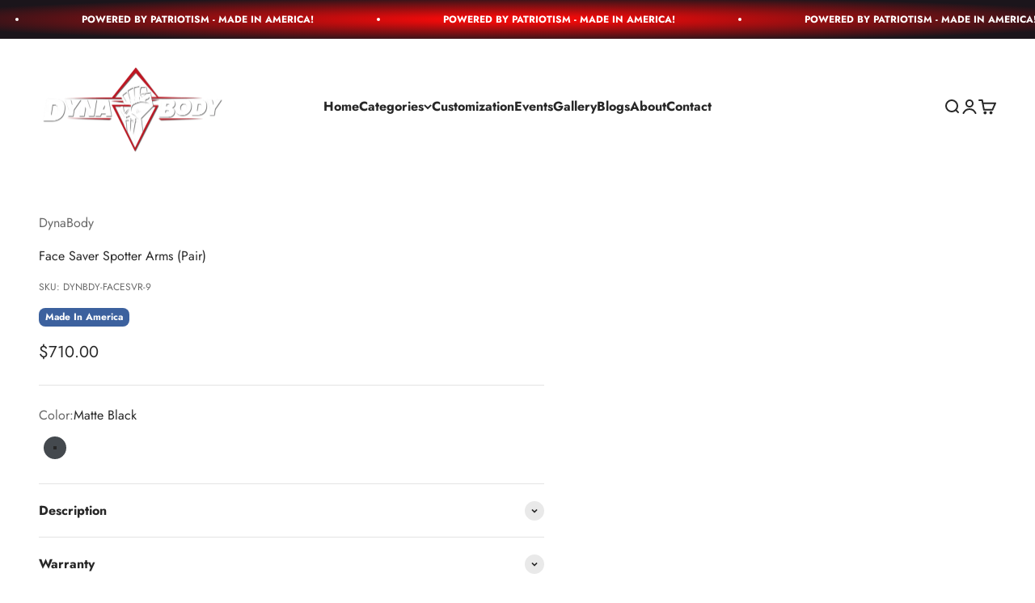

--- FILE ---
content_type: text/javascript; charset=utf-8
request_url: https://dynabody.com/products/face-saver-spotter-arms-pair.js
body_size: 446
content:
{"id":8410177536288,"title":"Face Saver Spotter Arms (Pair)","handle":"face-saver-spotter-arms-pair","description":"\u003ch2\u003eDESCRIPTION\u003c\/h2\u003e\n\u003cp\u003e\u003cmeta charset=\"utf-8\"\u003e\u003cspan\u003eCrafted from premium-grade metal, the Face Saver Spotter Arms act as a reliable safety net during intense lifting sessions. With their robust construction and unwavering durability, they seamlessly integrate into power racks, squat racks, and half racks – providing unparalleled protection against potential injuries caused by accidental drops or fatigue-induced struggles.\u003c\/span\u003e\u003c\/p\u003e\n\u003cp\u003e\u003cspan\u003e\u003cmeta charset=\"utf-8\"\u003e \u003cmeta charset=\"utf-8\"\u003eWhether you're a seasoned weightlifter seeking extra protection during heavy lifts or a dedicated personal trainer responsible for safeguarding clients' well-being – the Face Saver Spotter Arms are just for you. \u003c\/span\u003e\u003c\/p\u003e\n\u003cp\u003e\u003cspan\u003e\u003cmeta charset=\"utf-8\"\u003eMade with 11 Gauge Steel\u003c\/span\u003e\u003c\/p\u003e","published_at":"2023-07-18T10:45:47-04:00","created_at":"2023-07-14T13:01:13-04:00","vendor":"DynaBody","type":"Commercial Grade","tags":["NEW"],"price":71000,"price_min":71000,"price_max":71000,"available":true,"price_varies":false,"compare_at_price":null,"compare_at_price_min":0,"compare_at_price_max":0,"compare_at_price_varies":false,"variants":[{"id":45641367028000,"title":"Matte Black","option1":"Matte Black","option2":null,"option3":null,"sku":"DYNBDY-FACESVR-9","requires_shipping":true,"taxable":true,"featured_image":null,"available":true,"name":"Face Saver Spotter Arms (Pair) - Matte Black","public_title":"Matte Black","options":["Matte Black"],"price":71000,"weight":0,"compare_at_price":null,"inventory_management":"shopify","barcode":"","requires_selling_plan":false,"selling_plan_allocations":[]}],"images":[],"featured_image":null,"options":[{"name":"Color","position":1,"values":["Matte Black"]}],"url":"\/products\/face-saver-spotter-arms-pair","requires_selling_plan":false,"selling_plan_groups":[]}